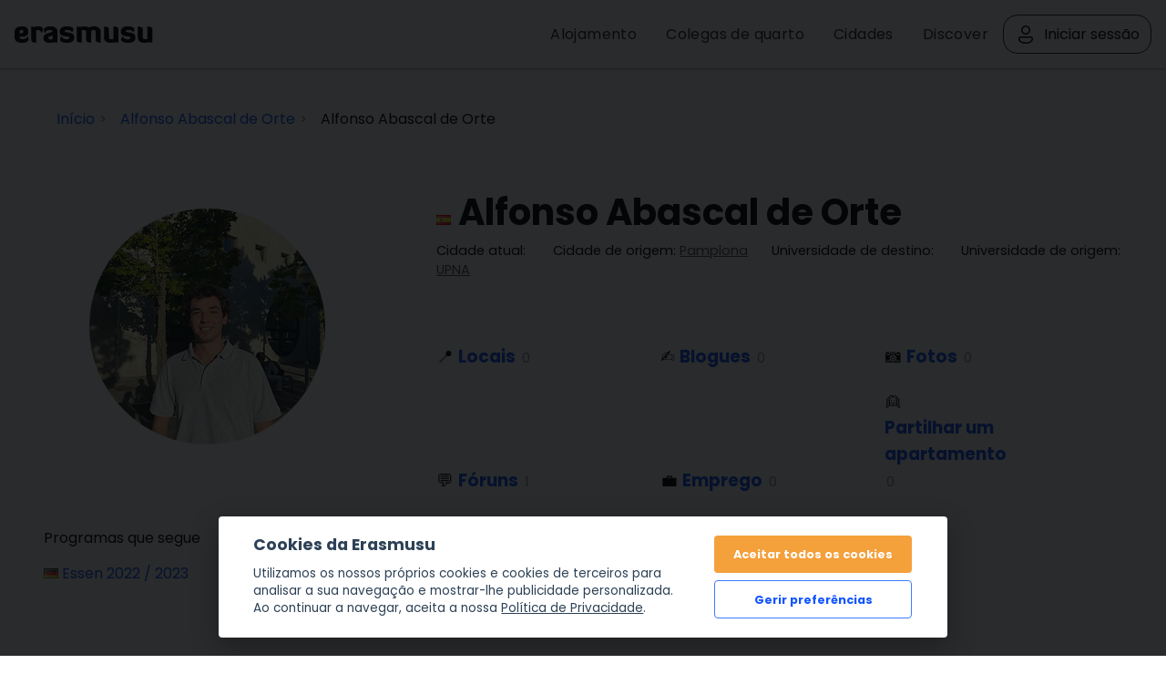

--- FILE ---
content_type: text/html; charset=UTF-8
request_url: https://erasmusu.com/pt/alfonso-abascal-de-orte-2189256
body_size: 8899
content:
<!DOCTYPE html PUBLIC "-//W3C//DTD XHTML 1.0 Strict//EN" "http://www.w3.org/TR/xhtml1/DTD/xhtml1-strict.dtd">
<html xmlns="http://www.w3.org/1999/xhtml" xml:lang="pt" lang="pt">
    <head>
        <link href="https://fonts.googleapis.com/css2?family=Poppins:wght@400;500;600;700&display=swap" rel="stylesheet">
        <script defer src="/js/cookieconsent/dist/cookieconsent.js" type="dcfffe920a6b4b881d55e254-text/javascript"></script>
        <script type="dcfffe920a6b4b881d55e254-text/javascript">
            (function(w,d,s,l,i){
                w[l]=w[l]||[];w[l].push({'gtm.start': new Date().getTime(),event:'gtm.js'});
                var f=d.getElementsByTagName(s)[0], j=d.createElement(s),dl=l!='dataLayer'?'&l='+l:'';j.async=true;j.src=
                    'https://www.googletagmanager.com/gtm.js?id='+i+dl;f.parentNode.insertBefore(j,f);
            })(window,document,'script','dataLayer','GTM-PQQH78P');
        </script>
        <script src="https://accounts.google.com/gsi/client" async defer type="dcfffe920a6b4b881d55e254-text/javascript"></script>
        <script type="dcfffe920a6b4b881d55e254-text/javascript">

            document.addEventListener('DOMContentLoaded', () => {
                // obtain cookieconsent plugin
                // eslint-disable-next-line no-undef
                const cc = initCookieConsent();
                const lang = 'pt';
                const isCookiePage = "legal" !== 'profile';
                // run plugin with config object
                cc.run({
                    autorun: true,
                    delay: 0,
                    current_lang: lang,
                    auto_language: false,
                    autoclear_cookies: true,
                    cookie_expiration: 365,
                    theme_css: '/js/cookieconsent/cookie.css',
                    force_consent: isCookiePage ,

                    /* New options from v2.4 (everything is optional) */
                    // remove_cookie_tables: false              // default: false (if set to true, cookie table's html will not be generated)

                    // cookie_domain: location.hostname,       	// default: current domain
                    // cookie_path: "/",                        // default: root
                    // cookie_same_site: "Lax",

                    /* Manage existing <scripts> tags (check readme.md) */
                    page_scripts: true, // default: false (by default don't manage existing script tags)

                    /* Basic gui options */
                    gui_options: {
                        consent_modal: {
                            layout: 'cloud', // box(default),cloud,bar
                            position: 'bottom center', // bottom(default),top + left,right,center:=> examples: 'bottom' or 'top right'
                            transition: 'slide', // zoom(default),slide
                        },
                        settings_modal: {
                            layout: 'box', // box(default),bar
                            // position: 'left',            // right(default),left (available only if bar layout selected)
                            transition: 'slide', // zoom(default),slide
                        },
                    },

                    /* End new options added in v2.4 */

                    onAccept(cookie) {
                        if (!cc.allowedCategory('analytics')) {
                            dataLayer.push({'event': 'cc_cookie_consent_analytics'});
                        }
                        if (!cc.allowedCategory('targeting')) {
                            dataLayer.push({'event': 'cc_cookie_consent_targeting'});
                        }

                        // Delete line below
                    },

                    onChange(cookie) {
                        console.log('onChange fired ...');
                    },

                    languages: {
                        'pt': {
                            consent_modal: {
                                title: getTitleStart(),
                                description: getDescriptionStart(),
                                primary_btn: {
                                    text: getAcceptAll(),
                                    role: 'accept_all', // 'accept_selected' or 'accept_all'
                                },
                                secondary_btn: {
                                    text: getManagePreferences(),
                                    role: 'settings', // 'settings' or 'accept_necessary'
                                },
                            },
                            settings_modal: {
                                title: '<div>Cookie preferences</div><div aria-hidden="true" style="font-size: .8em; font-weight: 200; color: #687278; margin-top: 5px;">Powered by <a tabindex="-1" aria-hidden="true" href="https://github.com/orestbida/cookieconsent/" style="text-decoration: underline;">cookie-consent</a></div>',
                                save_settings_btn: getSaveCurrentSelection(),
                                accept_all_btn: getAcceptAll(),
                                close_btn_label: getClose(),
                                cookie_table_headers: [
                                    { col1: "Nome" },
                                    { col2: "Dom\u00ednio" },
                                    { col3: "O que \u00e9 isto?" },
                                ],
                                blocks: [
                                    {
                                        title: getCookieUsage(),
                                        description: getDescription(),
                                    }, {
                                        title: getStrictCookiesTitle(),
                                        description: getScriptCookiesDescription(),
                                        toggle: {
                                            value: 'necessary',
                                            enabled: true,
                                            readonly: true, // cookie categories with readonly=true are all treated as "necessary cookies"
                                        },
                                    }, {
                                        title: getAnalyticsCookiesTitle(),
                                        description: getAnalyticsCookiesDescription(),
                                        toggle: {
                                            value: 'analytics',
                                            enabled: false,
                                            readonly: false,
                                        },
                                        cookie_table: [
                                            {
                                                col1: '_ga',
                                                col2: 'erasmusu.com',
                                                col3:  'These cookies are used to distinguish users.',
                                            },
                                            {
                                                col1: '_gat',
                                                col2: 'erasmusu.com',
                                                col3:  'These cookies are used to distinguish users.',
                                            },
                                            {
                                                col1: '_gid',
                                                col2: 'erasmusu.com',
                                                col3: 'These cookies are used to distinguish users.',
                                            },
                                            {
                                                col1: '_hjIncludedInSample',
                                                col2: 'Hotjar',
                                                col3: 'Hotjar Cookie. This session cookie is set to let Hotjar know whether a specific visit is included in the sample which is used to generate funnels.',
                                                path: '/demo', // needed for autoclear cookies
                                            },
                                        ],
                                    }, {
                                        title: getTargetingCookiesTitle(),
                                        description: getTargetingCookiesDescription(),
                                        toggle: {
                                            value: 'targeting',
                                            enabled: false,
                                            readonly: false,
                                            reload: 'on_disable', // New option in v2.4, check readme.md
                                        },
                                        cookie_table: [
                                            {
                                                col1: 'fr',
                                                col2: 'facebook.com',
                                                col3: 'Facebook uses this cookies to track users, who are not connected to Facebook, for advertising purposes.',
                                            },
                                            {
                                                col1: '__gads',
                                                col2: 'Google',
                                                col3: 'Targeting/Advertising',
                                            },
                                        ],
                                    },
                                ],
                            },
                        },
                    },
                });

                function getAcceptAll()
                {
                    return "Aceitar todos os cookies"                }
                function getManagePreferences()
                {
                    return "Gerir prefer\u00eancias"                }

                function getSaveCurrentSelection()
                {
                    return "Salvar a selec\u00e7\u00e3o actual"                }

                function getTitleStart()
                {
                    return "Cookies da Erasmusu"                }

                function getClose()
                {
                    return "Fechar"                }

                function getDescriptionStart()
                {
                    return "Utilizamos os nossos pr\u00f3prios cookies e cookies de terceiros para analisar a sua navega\u00e7\u00e3o e mostrar-lhe publicidade personalizada. Ao continuar a navegar, aceita a nossa <a href=\"https:\/\/erasmusu.com\/pt\/lei#section-13\">Pol\u00edtica de Privacidade<\/a>."                }

                function getDescription()
                {
                    return "Quando visita qualquer website, este pode armazenar ou recuperar informa\u00e7\u00f5es no seu browser, principalmente na forma de cookies. Estas informa\u00e7\u00f5es podem ser sobre si, as suas prefer\u00eancias ou o seu dispositivo e s\u00e3o utilizadas para que o site funcione como espera. N\u00e3o o identificam directamente, mas podem dar-lhe uma experi\u00eancia web mais personalizada. Porque respeitamos o seu direito \u00e0 privacidade, pode optar por n\u00e3o permitir alguns tipos de cookies. Clique nas diferentes categorias para saber mais e alterar as nossas configura\u00e7\u00f5es padr\u00e3o. No entanto, o bloqueio de alguns tipos de cookies pode mudar a sua experi\u00eancia no site e nos servi\u00e7os que podemos oferecer."                }

                function getCookieUsage()
                {
                    return "Uso de Cookies"                }

                function getStrictCookiesTitle()
                {
                    return "Cookies estritamente necess\u00e1rios"                }

                function getScriptCookiesDescription()
                {
                    return "Estes cookies s\u00e3o necess\u00e1rios para que o website funcione e n\u00e3o podem ser apagados nos nossos sistemas. S\u00e3o configurados em resposta a ac\u00e7\u00f5es feitas por si que correspondem a um pedido de servi\u00e7os, como definir as suas prefer\u00eancias de privacidade, iniciar sess\u00e3o ou preencher formul\u00e1rios. Pode configurar o seu navegador para bloquear ou alert\u00e1-lo sobre estes cookies, mas algumas partes do site n\u00e3o funcionar\u00e3o. Estes cookies n\u00e3o armazenam informa\u00e7\u00f5es pessoais identific\u00e1veis."                }

                function getAnalyticsCookiesTitle()
                {
                    return "Cookies anal\u00edticos e de funcionalidade"                }

                function getAnalyticsCookiesDescription()
                {
                    return "Estes cookies permitem-nos contar visitas e fontes de tr\u00e1fego para que possamos medir e melhorar o desempenho do nosso site. Ajudam-nos a saber que p\u00e1ginas s\u00e3o as mais e menos populares e a ver como os usu\u00e1rios se movem no site. Todas as informa\u00e7\u00f5es que estes cookies recolhem s\u00e3o agregadas e, portanto, an\u00f3nimas. Se n\u00e3o permitir estes cookies, n\u00e3o saberemos quando visitou o nosso site, e n\u00e3o poderemos monitorizar o seu desempenho."                }

                function getTargetingCookiesTitle()
                {

                    return "Cookies de publicidade"                }

                function getTargetingCookiesDescription()
                {
                    return "Estes cookies podem ser configurados atrav\u00e9s do nosso site pelos nossos parceiros publicit\u00e1rios. Podem ser utilizados por essas empresas para construir um perfil dos seus interesses e mostrar-lhe an\u00fancios relevantes noutros sites. N\u00e3o armazenam directamente informa\u00e7\u00f5es pessoais, mas baseiam-se apenas na identifica\u00e7\u00e3o do seu navegador e dispositivo de Internet. Se n\u00e3o permitir estes cookies, experimentar\u00e1 publicidade menos direccionada."                }

            });
        </script>
                <script type="text/plain" data-cookiecategory="analytics">
            var dataLayer = dataLayer || [];
            var connectif_client = {
                'primary_key': '',
                'user_id': '',
                '_name': '',
                '_surname':'',
                '_newsletter_subscription_status':'',
                'activated': '',
                'validated': '',
                'city_id': '',
                'city_name': '',
                'last_visited_city_id': '',
                'last_visited_city_name': '',
                'isProvider': '',
                'numAccommodationsPublished': '',
                'blocked': '',
                'lang_id':'',
                'user_token':'',
                'city_date':'',
                'user_id_for_mail': '',
                'cn_unread_messages': '',
                'premium': '',
                'gender': '',
            };
            dataLayer.push(connectif_client);

                        
            let cityId = null;
            let pageType = 'profile_index';

            dataLayer.push({
                'pageType': 'profile_index',
                'pageLanguage' : 'pt',
                ...(cityId && {
                    cityId
                  }
                )
            });

        </script>
                <meta http-equiv="Content-Type" content="text/html; charset=UTF-8" />
<meta name="google-signin-scope" content="profile email" />
<meta name="google-signin-client_id" content="411350777655-h61jso1g3kt2b58380cug9tah6ln8tke.apps.googleusercontent.com" />
<meta name="description" content="Alfonso Abascal de Orte está na Erasmusu.com, a comunidade para estudantes Erasmus e de outros programas de intercâmbio." />
<meta name="robots" content="noindex,nofollow" />        <title>Alfonso Abascal de Orte | Erasmusu.com</title>        <link href="https://d1bvpoagx8hqbg.cloudfront.net/css/erasmusu.all-v7.7.42.css" media="screen" rel="stylesheet" type="text/css" />
<!--[if IE 7]><link href="https://d1bvpoagx8hqbg.cloudfront.net/css/ie7-v7.7.42.css" media="all" rel="stylesheet" type="text/css" /><![endif]-->
<!--[if IE 8]><link href="https://d1bvpoagx8hqbg.cloudfront.net/css/ie8-v7.7.42.css" media="all" rel="stylesheet" type="text/css" /><![endif]-->
<link href="https://d1bvpoagx8hqbg.cloudfront.net/css/favicon.png" rel="shortcut icon" type="image/x-icon" />                <meta name="viewport" content="width=device-width, initial-scale=1">
                                            <script async id="__cn_generic_script__2d25d81e-34b4-40de-bb14-6dba8d2820df" type="dcfffe920a6b4b881d55e254-text/javascript">!function(e){function t(){if(!e.querySelector("#__cn_client_script_2d25d81e-34b4-40de-bb14-6dba8d2820df")){var t=e.createElement("script");t.setAttribute("src","https://cdn.connectif.cloud/eu2/client-script/2d25d81e-34b4-40de-bb14-6dba8d2820df"),e.body.appendChild(t)}}"complete"===e.readyState||"interactive"===e.readyState?t():e.addEventListener("DOMContentLoaded",t)}(document);</script>
                <link rel="preconnect" href="https://fonts.googleapis.com">
        <link rel="preconnect" href="https://fonts.gstatic.com" crossorigin>

    </head>
    <body>
      <input id="language" type="hidden" value='"pt"'>
            <div id="g_id_onload"
             data-context="use"
             data-ux_mode="redirect"
             data-auto_select="true"
             data-itp_support="true"
             data-client_id="411350777655-h61jso1g3kt2b58380cug9tah6ln8tke.apps.googleusercontent.com"
             data-login_uri="https://erasmusu.com/pt/login/google-login"
             data-can_register="true"
             data-cancel_on_tap_outside="false"
             data-use_fedcm_for_prompt="true"
             data-uri_origin="http://erasmusu.com/pt/alfonso-abascal-de-orte-2189256"
             style="position: fixed; top: 40px; left: 825px;
            width: 0; height: 0; z-index: 1001;"
        >
        </div>
            <!-- Google Tag Manager (noscript) -->
        <noscript><iframe src="https://www.googletagmanager.com/ns.html?id=GTM-PQQH78P"
        height="0" width="0" style="display:none;visibility:hidden"></iframe></noscript>
        <!-- End Google Tag Manager (noscript) -->
        <div id="h-container">
            <div id="h-content">
                                
                <div id="fb-root"></div>
<!-- #header -->
    <div id="header">
        <div class="header-wrapper">
            <a class="logo" href="https://erasmusu.com/pt"
               title="">Erasmusu</a>
            <div class="navbar-menu">
                <ul class="menu">
                                        <li>
                        <a href="https://erasmusu.com/pt/moradia-de-estudantes">Alojamento</a>
                    </li>
                                        <li>
                      <a href="https://erasmusu.com/pt/companheiro-de-quarto">Colegas de quarto                      </a>
                    </li>
                    <li><a href="https://erasmusu.com/pt/destinos-erasmus">Cidades</a>
                    </li>                    
                                        <li>
                        <a href="https://discover.erasmusu.com/pt/inicio-pt/">
                            Discover
                        </a>
                    </li>  
                </ul>
                                        <ul class="header-buttons">
                            <li class="sep">
                                <a class="login-trigger" href="https://erasmusu.com/pt/login/do#login_popup" onclick="if (!window.__cfRLUnblockHandlers) return false; hideNavbarMenu()" data-cf-modified-dcfffe920a6b4b881d55e254-="">
                                    <img src="/assets/Icons/account.svg" width="24px" height="24px" />
                                    <span>Iniciar sessão</span>
                                </a>
                            </li>
                        </ul>

                                                </div>
            <button class="menu-icon" onclick="if (!window.__cfRLUnblockHandlers) return false; toggleNavbarMenu()" data-cf-modified-dcfffe920a6b4b881d55e254-="">
                <i class="navbar-icon"></i>
            </button>
        </div>
    </div>
    <!-- END #header -->

                
                <div id="wrapper" class="clearfix">

                    
<!-- infobar -->
<div id="infobar" class="box info relative">
    <div class="inbox">
        <ul class="breadcumb inline" itemscope="" itemtype="http://schema.org/BreadcrumbList"><li class="home" itemscope="" itemprop="itemListElement" itemtype="http://schema.org/ListItem">
                <a href="/" itemprop="item" >
                    <span itemprop="name">Início</span>
                    <meta itemprop="position" content="1"/>
                </a>
            </li><li  itemscope="" itemprop="itemListElement" itemtype="http://schema.org/ListItem">
                <a href="https://erasmusu.com/pt/alfonso-abascal-de-orte-2189256" itemprop="item"  rel="nofollow">
                    <span itemprop="name">Alfonso Abascal de Orte</span>
                    <meta itemprop="position" content="2"/>
                </a>
            </li><li itemscope="" itemprop="itemListElement" itemtype="http://schema.org/ListItem">
                <span itemprop="name">Alfonso Abascal de Orte</span>
                <meta itemprop="position" content="3"/>
            </li></ul>            </div>
</div>
<!-- END infobar -->

                    
                    
                    
                    
                                            <div id="aside" class="left-resp"><!-- #aside -->

<!-- Foto de perfil -->
<div class="box profile">
    <div class="inbox" id="profile_photo">
        <div class="profile_photo-image-wrapper">
            <img class=" js_retrying_not_found lazyload" data-src='https://d1bvpoagx8hqbg.cloudfront.net/259/08989c62302b66b4b0c5e79d7abcc81e.jpg' alt="Alfonso Abascal de Orte" width="259" height="100%"/>        </div>
                
            </div>
</div>

<!-- Programas que sigue -->
    <div class="box" id="programlist">
    <div class="inbox">
        <h4>Programas que segue</h4>
        <ul class="listNormal effect">
                            <li>
                    <img src="https://d1bvpoagx8hqbg.cloudfront.net/css/i/base/blank.gif" class="lazyload flag flag-de" width="16px" height="11px" alt="flag-de" />                    <a href="https://erasmusu.com/pt/erasmus-essen"> Essen 2022 / 2023</a>
                                    </li>
                    </ul>
            </div>
</div>

    <!-- Ciudades que sigue -->
    <div class="box" id="citylist">
<div class="inbox">
    <h4>Cidades que segue</h4>
    <dl class="listNormal effect">
                    <dt>
            <img src="https://d1bvpoagx8hqbg.cloudfront.net/css/i/base/blank.gif" class="lazyload flag flag-de" width="16px" height="11px" alt="flag-de" />            <a href="https://erasmusu.com/pt/erasmus-alemanha">Alemanha</a>
            </dt>
                            <dd>
                    &mdash; <a href="https://erasmusu.com/pt/erasmus-essen">Essen</a>
                                    </dd>
                    </dl>
    </div>
</div>

<!-- END #aside -->
</div>                    
                    <div id="content" class="right-resp ">
                        



<!-- #content -->
    <!-- bio -->
    <div class="box layout-profile">
        <div class="bio inbox">
            <h1>
                <img src="https://d1bvpoagx8hqbg.cloudfront.net/css/i/base/blank.gif" class="lazyload flag flag-es" width="16px" height="11px" alt="flag-es" />                Alfonso Abascal de Orte                            </h1>
                        <dl class="inline">
                <dt>Cidade atual:</dt>
                                    <dd><a class="underline" href="https://erasmusu.com/pt"></a></dd>
                                <dt>Cidade de origem:</dt>
                                    <dd><a class="underline"
                           href="https://erasmusu.com/pt/erasmus-pamplona">Pamplona</a>
                    </dd>
                                <dt>Universidade de destino:</dt>
                                    <dd><a class="underline" href="https://erasmusu.com/pt"> </a></dd>
                                <dt>Universidade de origem:</dt>
                                    <dd><a class="underline" href="https://erasmusu.com/pt/erasmus-upna-universidad-publica-de-navarra">UPNA</a></dd>
                            </dl>

            

            <ul class="submenu profile">
                                <li>
                    📍                    <a class='homeListItems '
                       href="https://erasmusu.com/pt/alfonso-abascal-de-orte-2189256/locais-erasmus" rel="nofollow"
                    >
                        Locais                    </a>
                    <span>0</span>
                </li>
                                                                <li>
                    ✍️                    <a
                            class="homeListItems"
                            href="https://erasmusu.com/pt/alfonso-abascal-de-orte-2189256/blogue-erasmus"
                            rel="nofollow"
                    >
                        Blogues                    </a>
                    <span>0</span></li>
                                <li>
                    📷                     <a
                            class="homeListItems"
                            href="https://erasmusu.com/pt/alfonso-abascal-de-orte-2189256/fotos-erasmus"
                            rel="nofollow"
                    >
                        Fotos                    </a>
                    <span>0</span></li>
                                <li>
                    💬                    <a
                            class="homeListItems"
                            href="https://erasmusu.com/pt/alfonso-abascal-de-orte-2189256/forum-erasmus"
                            rel="nofollow"
                    >
                        Fóruns                    </a>
                    <span>1</span></li>
                                <li>
                    💼                     <a
                            class="homeListItems"
                            href="https://erasmusu.com/pt/alfonso-abascal-de-orte-2189256/emprego-estudantes"
                            rel="nofollow"
                    >
                        Emprego                    </a>
                    <span>0</span></li>
                                <li>
                    👱                      <a
                            class="homeListItems"
                            href="https://erasmusu.com/pt/alfonso-abascal-de-orte-2189256/companheiro-de-quarto"
                            rel="nofollow"
                    >
                        Partilhar um apartamento</a>
                    <span>0</span>
                </li>
                                <li>
                    👩‍🏫                    <a
                            class="homeListItems"
                            href="https://erasmusu.com/pt/alfonso-abascal-de-orte-2189256/aulas-particulares/online"
                            rel="nofollow"
                    >
                        Aulas particulares</a>
                    <span>0</span>
                </li>
            </ul>
        </div>
    </div>
<!-- .feed -->
<div class="feed box ">
    <div class="inbox">
        <div class="feed-header">
                                        <h2>Atividade de Alfonso</h2>
                                                    
            <!-- Filtro de popular / reciente -->

        </div>

        <!-- Feed-->
        <ul class="list effect">
                                <li class="item clearfix">
        <div class="left">
            <div class="avatar">
                            <a href="https://erasmusu.com/pt/erasmus-essen/forum-erasmus/erasmusessen20222023espanol-186904#m16">
                    <img class="lazyload js_retrying_not_found image-item" data-src='https://d1bvpoagx8hqbg.cloudfront.net/75_75/08989c62302b66b4b0c5e79d7abcc81e.jpg' width="75" height="75" data-expand="50"/>                </a>
                          </div>
            <span class="label forum">Fórum</span>
        </div>
        <div class="tcell">
                            <h3><a href="https://erasmusu.com/pt/erasmus-essen/forum-erasmus/erasmusessen20222023espanol-186904#m16">Erasmus Essen 2022 / 2023 (Español)</a></h3>
                <p>Buenos días! En marzo empezaré mi erasmus en Krefeld. Sin embargo, haré prácticas en una empresa de Essen, por lo que ahí es donde pasaré más tiempo. Os escribo para preguntar si tenéis un grupo de whatsap al que unirme para preguntaros varias dudas. Gracias!</p>
                    </div>
        <div class="info">

            
                         
                        por <a href="https://erasmusu.com/pt/alfonso-abascal-de-orte-2189256" rel="nofollow">Alfonso</a> en <a href="https://erasmusu.com/pt/erasmus-essen/forum-erasmus">Fórum Erasmus Essen</a>            
        </div>
    </li>
            </ul>

            </div>
</div>

<!-- END #content -->
                    </div>

                    
                    
                </div>

                <!-- #footer -->
            <div class="none">
            
<div id="login_popup">
    <button name="facebook_login" type="submit" class="fb_connect centered er-button fb">
      <img src="/assets/i/facebook.svg" alt="Facebook Login" height="24px" width="24px"/>
      Iniciar sessão via Facebook    </button>   

    <div class="g_id_signin_wrapper">
      <div class="g_id_signin"
        data-type="standard"
        data-shape="rectangular"
        data-theme="filled_blue"
        data-text="continue_with"
        data-size="large"
        data-logo_alignment="left"
        data-width="355"
        data-ux_mode="popup">
      </div>
    </div>
    

    <!-- title -->
    <div class="loginTitle">
        <div class="loading none">
          <br />
          <img src="https://d1bvpoagx8hqbg.cloudfront.net/css/i/loading.gif" alt="" />
        </div>
    </div>
    <!-- END title -->
   <!-- 2boxes -->
    <div class="clearfix">
      <!-- box left -->
      <div class="box left-resp">
        <div class="inbox">
          <p id="login_error" class="system error none login_error">
                    </p>
          <form id="login_form" class="alter login_form noMarginBottom" method="post" action="https://erasmusu.com/pt/login">
            
<input type="hidden" name="login_url" value="" id="login_url" />                <div class="field"><label for="login_email" class="required">E-mail</label>

<input type="text" name="login_email" id="login_email" value="" tabindex="1" autofocus="autofocus" /></div>                <label for="login_password">Palavra-passe <small><a href="https://erasmusu.com/pt/remember/index">recuperar palavra-passe</a></small></label>
                <div class="field">
<input type="password" name="login_password" id="login_password" value="" tabindex="2" /></div>                <button name="login_submit" id="login_submit" type="submit" class="er-button er-button-secondary follow action"><span >Iniciar sessão</span></button>          </form>
        </div>
      </div>
      <!-- END box left -->

    </div>
    <!-- END 2boxes -->
    <!-- register -->
    <div class="box registerMessage">
      <div class="inbox">
        <p class="noMarginBottom">Você ainda não tem uma conta? <strong><a href="https://erasmusu.com/pt/register"class="" >Regista-te</a></strong>.        </p>
      </div>
    </div>
    <!-- END register -->
  </div>

        </div>
    <div id="footer">
    <div class="container">
        <div>
        <h5>Destinos Erasmus</h5>
            <ul>
            <li><a href="https://erasmusu.com/pt/destinos-erasmus">Destinos Erasmus</a></li>
            <li><a href="https://erasmusu.com/pt/universidades-erasmus">Universidades Erasmus</a></li>
            <li><a href="https://erasmusu.com/pt/classificação-cidades-erasmus">Ranking Cidades Erasmus</a></li>
            <li><a href="https://erasmusu.com/pt/classificacao-universidades-erasmus">Ranking Universidades Erasmus</a></li>
            <li><a rel="nofollow" href="https://erasmusu.com/pt/estudantes-erasmus">Estudantes Erasmus</a></li>
            </ul>
        </div>
        <div>
            <h5>Conteúdo Erasmus</h5>
            <ul>
                <li><a href="https://erasmusu.com/pt/forum-erasmus">Fórum Erasmus</a></li>
                <li><a href="https://erasmusu.com/pt/blogue-erasmus">Blogue Erasmus</a></li>
                <li><a href="https://erasmusu.com/pt/experiencias-erasmus">Experiências Erasmus</a></li>
                <li><a href="https://erasmusu.com/pt/locais-erasmus">Locais Erasmus</a></li>
                <li><a href="https://erasmusu.com/pt/moradia-de-estudantes">Aluguer estudantes Erasmus</a></li>
                <li><a href="https://erasmusu.com/pt/emprego-estudantes">Empregos para estudantes</a></li>
                <li><a href="https://erasmusu.com/pt/companheiro-de-quarto">Partilhar um apartamento</a></li>
                <li><a href="https://erasmusu.com/pt/fotos-erasmus">Fotos Erasmus</a></li>
            </ul>
        </div>
        <div>
            <h5>Sobre Erasmusu</h5>
                        <ul>
                <li><a href="https://erasmusu.notion.site/Select-Your-Language-e280fe41495c4389905135436ccda3ac" target="_blank">Centro de ajuda da Erasmusu</a></li>
                <li><a href="https://erasmusu.com/pt/team">A equipa</a></li>
                <li><a href="https://facebook.com/erasmusu" target="_blank">Facebook</a></li>
                <li>
                    <a href="https://www.instagram.com/erasmusu/" target="_blank">Instagram</a>
                    <span class="instagram_new">Novo!</span>
                </li>
                <li><a href="https://erasmusu.com/en/erasmus-blog/erasmusu-blog">Blogue de Erasmusu</a></li>
                <li><a href="https://erasmusu.com/pt/lei">Condições de uso</a></li>
                <li><a href="https://erasmusu.com/pt/lei#section-13">Política de Privacidade e Cookie</a></li>
            </ul>
        </div>
        <div>
            <h5>Idiomas disponíveis</h5>
            <ul>
                                                            <li>
                            <a href="
                                https://erasmusu.com/es">
                                Español                            </a>
                        </li>
                                            <li>
                            <a href="
                                https://erasmusu.com">
                                English                            </a>
                        </li>
                                            <li>
                            <a href="
                                https://erasmusu.com/fr">
                                Français                            </a>
                        </li>
                                            <li>
                            <a href="
                                https://erasmusu.com/it">
                                Italiano                            </a>
                        </li>
                                            <li>
                            <a href="
                                https://erasmusu.com/pt">
                                Português                            </a>
                        </li>
                                            <li>
                            <a href="
                                https://erasmusu.com/pl">
                                Polski                            </a>
                        </li>
                                            <li>
                            <a href="
                                https://erasmusu.com/tr">
                                Türkçe                            </a>
                        </li>
                                            <li>
                            <a href="
                                https://erasmusu.com/de">
                                Deutsch                            </a>
                        </li>
                                            <li>
                            <a href="
                                https://erasmusu.com/nl">
                                Nederlands                            </a>
                        </li>
                                                </ul>
        </div>
    </div>
    <div class="payment-methods">
        <img src="https://d1bvpoagx8hqbg.cloudfront.net/assets/i/payment-methods.png" border="0" alt="">
        <p class="trademark">ERASMUS® é uma marca registrada que pertence à União Europeia e representada pela Comissão Europeia.  <br /> Este website é apenas uma Rede Social ou uma Comunidade Online para estudantes internacionais e não está relacionada de alguma forma à marca ERASMUS®. <br />Este website não está relacionado com a União Europeia nem com a Comissão Europeia.</p>
    </div>
</div>
<!-- END #footer -->

                
                <script type="dcfffe920a6b4b881d55e254-text/javascript" src="https://ajax.googleapis.com/ajax/libs/jquery/1.7/jquery.min.js"></script>
<script type="dcfffe920a6b4b881d55e254-text/javascript" src="https://erasmusu.com/pt/js/configuration/v7.7.42"></script>
<script type="dcfffe920a6b4b881d55e254-text/javascript" src="https://d1bvpoagx8hqbg.cloudfront.net/js/default.bundle.js?v7.7.42"></script>
<script type="dcfffe920a6b4b881d55e254-text/javascript" src="https://erasmusu.com/pt/js/language/v7.7.42"></script>
<script type="dcfffe920a6b4b881d55e254-text/javascript" src="https://erasmusu.com/js/tiny_mce/tiny_mce.js?v=v7.7.42"></script>
<script type="dcfffe920a6b4b881d55e254-text/javascript" src="https://connect.facebook.com/en_US/sdk.js"></script>
<script type="dcfffe920a6b4b881d55e254-text/javascript" defer="defer" src="https://accounts.google.com/gsi/client"></script>
<script type="dcfffe920a6b4b881d55e254-text/javascript">
    //<![CDATA[
    $(function(){ window.listenLogin = function() {erasmusu.Popup.Login.init("248470961856231")};listenLogin();$(function(){erasmusu.Banner.countPrint();});erasmusu.Autocomplete.init();currentHostName = "erasmusu.com";urlBaseAssets = 'https://d1bvpoagx8hqbg.cloudfront.net';erasmusu.Profile.init("Alfonso","8075da76f11b052bf517584bc1e2143b","94233bd4589331604ecda647cf781598");erasmusu.Forms.init() })    //]]>
</script>
<script type="dcfffe920a6b4b881d55e254-text/javascript" src="/js/profile_view.bundle.js?v7.7.42"></script>
            </div>

                            
                <div id="sending_modal" class="screenshot-modal homeAgencies narrawTip">
	<h3>Espera um momento, por favor</h3>
	<p>
		A dar à manivela!		<img class="molinillo_photo" src="https://d1bvpoagx8hqbg.cloudfront.net/css/admin/ajax-loader.gif" width="16px" height="16px" />
	</p>
</div>
                                                    <script type="dcfffe920a6b4b881d55e254-text/javascript">
                        const modalLoginHandler = new erasmusu.ModalHandler('login')
                    </script>
                                
                    </div>
        <div id='layout_cn_client'></div>
    <div
            class="cn_banner_placeholder"
            style="display: none"
            id="pushSuscription"
    >
    </div>

    <script src="/cdn-cgi/scripts/7d0fa10a/cloudflare-static/rocket-loader.min.js" data-cf-settings="dcfffe920a6b4b881d55e254-|49" defer></script></body>
</html>


--- FILE ---
content_type: text/javascript;charset=UTF-8
request_url: https://erasmusu.com/pt/js/language/v7.7.42
body_size: 13694
content:
erasmusu.Lang = {
langsData: [{"id":2,"code":"es","interface":1,"es_label":"espa\u00f1ol","en_label":"spanish","native_label":"Espa\u00f1ol"},{"id":1,"code":"en","interface":1,"es_label":"ingl\u00e9s","en_label":"english","native_label":"English"},{"id":6,"code":"fr","interface":1,"es_label":"franc\u00e9s","en_label":"french","native_label":"Fran\u00e7ais"},{"id":8,"code":"it","interface":1,"es_label":"italiano","en_label":"italian","native_label":"Italiano"},{"id":9,"code":"pt","interface":1,"es_label":"portugu\u00e9s","en_label":"portuguese","native_label":"Portugu\u00eas"},{"id":13,"code":"pl","interface":1,"es_label":"polaco","en_label":"polish","native_label":"Polski"},{"id":17,"code":"tr","interface":1,"es_label":"turco","en_label":"turkish","native_label":"T\u00fcrk\u00e7e"},{"id":7,"code":"de","interface":1,"es_label":"alem\u00e1n","en_label":"german","native_label":"Deutsch"},{"id":12,"code":"nl","interface":1,"es_label":"holand\u00e9s","en_label":"dutch","native_label":"Nederlands"},{"id":22,"code":"el","interface":0,"es_label":"Griego","en_label":"greek","native_label":"\u03b5\u03bb\u03bb\u03b7\u03bd\u03b9\u03ba\u03ac"},{"id":30,"code":"xx","interface":0,"es_label":"todos"},{"id":32,"code":"!e","interface":0,"es_label":"todos menos espa\u00f1ol"}],
getLangCodeById: function(langId) {
for (var i = this.langsData.length - 1; i >= 0; i--) {
if (this.langsData[i].id == langId) {
return this.langsData[i].code;
}
};
},
getAllInterfaceCodes: function() {
var codes = [];
for (var i = this.langsData.length - 1; i >= 0; i--) {
if (this.langsData[i].interface) {
codes[i] = this.langsData[i].code;
}
};
return codes;
},
ID: 9,
CODE: "pt",
BASE_URL: "https:\/\/erasmusu.com\/pt\/",
FLATS_URL: "https:\/\/erasmusu.com\/pt\/moradia-de-estudantes",
SENDING: "A enviar...",
LIKE: "\u2665 Gosto",
UNLIKE: "N\u00e3o gosto",
LEFT_TO_FINISH: "para acabar",
CITIES: "Cidades",
UNIVERSITIES: "Universidades",
COUNTRIES: "Pa\u00edses",
SEARCH_MISMATCH: "Sem resultados. Importante! Escreva APENAS o destino. Exemplo: \"Paris\". N\u00e3o tente \"Arrendar apartamento Paris\".",
STEP_THANKS: "Obrigado! :)",
UNFOLLOW_USER: "<strong>&#9747;<\/strong> Deixar de seguir",
FOLLOW_TO: "Seguir",
ERROR_LOGIN_EMPTY: "Insere as tuas credenciais para entrar.",
ERROR_LOGIN: "Os dados de acesso n\u00e3o est\u00e3o corretos.",
ERROR_LOGIN_DISABLED: "A tua conta est\u00e1 desativada. Se quiseres reativar a tua conta, <a href=\"\"class=\"reactivate_account\" >clica aqui<\/a> e receber\u00e1s um email com instru\u00e7\u00f5es.",
FOLLOW: "Seguir",
PHOTOS_ERROR_TITLE: "Por favor escreve os t\u00edtulos das fotos.",
PHOTOS_ERROR_LOCATION: "Tens que selecionar a cidade ou universidade da qual s\u00e3o as fotos",
ERROR_FLASH: "N\u00e3o tem instalado o complemento de Adobe Flash. <a href=\"http:\/\/get.adobe.com\/flashplayer\/\">Clique aqui<\/a> para o descarregar.",
TITLE_INPUT: "Escreve um t\u00edtulo...",
DESCRIPTION_INPUT: "Descri\u00e7\u00e3o",
SCAM_PROTECTION: "Detetamos detalhes de contacto na tua \u00e1rea de descri\u00e7\u00e3o ou na \u00e1rea de Titulo. Pela tua seguran\u00e7a, e para evitar poss\u00edveis fraudes, n\u00e3o \u00e9 autorizada a publica\u00e7\u00e3o de dados pessoais fora das \u00e1reas reservadas para tal. Tem em conta que, uma vez publicados, n\u00f3s revemos todos os an\u00fancios um a um, eliminando quaisquer detalhes de contacto que encontremos na descri\u00e7\u00e3o ou no titulo. Por favor edita o texto e tente de novo.",
LOGIN_SUCCESS: "Entrando na tua conta...",
FORM_SHOW_DETAILS: "Queres adicionar mais detalhes? Clica aqui para mostrar mais campos opcionais",
FORM_HIDE_DETAILS: "Esconder detalhes",
REMOVE_ITEM_CONFIRM: "Tens a certeza que queres eliminar este conte\u00fado?",
BOOKING_ERROR_DATES: "A data de sa\u00edda n\u00e3o pode ser antes da data de entrada!",
DELETE_PHOTO: "Eliminar foto",
CONFIRM_DELETE_PHOTO: "Tens a certeza que queres eliminar esta foto?",
INSERT_PHOTO: "Insere no texto",
PHOTO_AS_COVER: "Escolher como capa",
OPTIONS: "Op\u00e7\u00f5es",
SCAM_PROTECTION_MSG_AGENCY: "Detetamos detalhes de contacto na tua \u00e1rea de descri\u00e7\u00e3o ou na \u00e1rea de Titulo. Pela tua seguran\u00e7a, e para evitar poss\u00edveis fraudes, n\u00e3o \u00e9 autorizada a publica\u00e7\u00e3o de dados pessoais fora das \u00e1reas reservadas para tal. Tem em conta que, uma vez publicados, n\u00f3s revemos todos os an\u00fancios um a um, eliminando quaisquer detalhes de contacto que encontremos na descri\u00e7\u00e3o ou no titulo. Por favor edita o texto e tente de novo.",
SCAM_PROTECTION_MSG_USER: "Detetamos detalhes de contacto na tua \u00e1rea de descri\u00e7\u00e3o ou na \u00e1rea de Titulo. Pela tua seguran\u00e7a, e para evitar poss\u00edveis fraudes, n\u00e3o \u00e9 autorizada a publica\u00e7\u00e3o de dados pessoais fora das \u00e1reas reservadas para tal. Tem em conta que, uma vez publicados, n\u00f3s revemos todos os an\u00fancios um a um, eliminando quaisquer detalhes de contacto que encontremos na descri\u00e7\u00e3o ou no titulo. Por favor edita o texto e tente de novo.",
COUPON_NOT_VALID: "O cup\u00e3o n\u00e3o \u00e9 v\u00e1lido",
COUPON_FREE: "Gr\u00e1tis! N\u00e3o h\u00e1 taxa de servi\u00e7o",
COUPON_VALID: "Cup\u00e3o v\u00e1lido",
COUPON_APPLIED: "Cup\u00e3o aplicado: ",
COUPON_DISCOUNT: "% de desconto na taxa de servi\u00e7o!",
WAIT_A_MOMENT: "Espera um momento, por favor",
PUBLISHING: "A dar \u00e0 manivela!",
FLATS: "Apartamentos",
RECOMMENDATION_SENT: "Enviamos a tua recomenda\u00e7\u00e3o ao utilizador, obrigado!",
RECOMMENDATION_NOT_SENT: "Falha ao mandar a tua recomenda\u00e7\u00e3o ao usu\u00e1rio.",
RECOMMENDATION_NOT_SELECTED: "N\u00e3o selecionaste nenhum alojamento.",
CONFIRM: "Confirma",
REDIRECT_SECURE_SYSTEM_PAY: "Redirecionando para um sistema de pagamento seguro",
EXIT_WIHTOUT_SAVE: "As mudan\u00e7as n\u00e3o foram gravadas.",
YOUR_WRITTING_WILL_PUBLISHED: "O teu conte\u00fado est\u00e1 prestes a ser publicado em Erasmusu.com. Tens a certeza?",
EMAIL_SENT: "Email enviado",
REQUEST_SENT: "Pedido enviado",
ERROR_TRY_AGAIN: "Ocorreu um erro. Por favor tenta novamente",
ERROR_SAME_ADDRESS_ACCOMMODATION: "Foram encontrados diferentes tipos de alojamento com o mesmo endere\u00e7o. Se tiver v\u00e1rios alojamentos com o mesmo endere\u00e7o, utilize o campo \"Informa\u00e7\u00e3o adicional\" para os diferenciar, por exemplo, indicando o n\u00famero e a letra da porta. Se este problema persistir, por favor escreva para blanca@erasmusu.com",
UPDATED: "Atualizado!",
FB_CONNECT_ERROR: "N\u00e3o podes iniciar sess\u00e3o via Facebook porque Facebook.com n\u00e3o est\u00e1 acess\u00edvel a partir do teu endere\u00e7o IP. Por favor tenta iniciar sess\u00e3o sem Facebook.",
WAIT_UPLOADING_PHOTOS: "Espera um momento por favor, as fotos est\u00e3o a ser carregadas...",
WAIT_DELETING_PHOTOS: "Espera um momento por favor, as fotos est\u00e3o a ser eliminadas...",
USER_DAILY_CONTEST_POINTS_EXCEEDED: "This content exceeds the daily character limit. Write a shorter version or break it in different publications, please.",
UPLOAD_PHOTOS: "Carrega fotografias",
UPLOAD_PROFILE_PHOTO: "Carrega uma foto de perfil",
SAVED: "Guardado",
SAVING: "Guardando...",
YOU_ARE_PLANING_A_X_MONTHS: "Est\u00e1 a planear ficar %s meses.",
EXTRA: "EXtra",
YOUR_HOME_AND_YOUR_ROOMS: "Os teus alojamentos e os quartos destes",
CHECK_ADDRESS_OF_ACCOMMODATIONS: "Por favor, rev\u00ea os endere\u00e7os dos teus alojamentos",
PHOTO: "Foto",
PHOTOS: "Fotos",
TITLE: "T\u00edtulo",
PRICE: "Pre\u00e7o",
ADDRESS: "Endere\u00e7o",
REFERENCE: "Refer\u00eancia",
SAVE_ADDRESS: "Guarde endere\u00e7o",
ENTER_LOCATION: "Introduza um endere\u00e7o",
NOT_NOW: "Agora n\u00e3o",
OK_LETS_GO: "Ok, vamos!",
WAIT_A_SECOND: "Um momento, por favor...",
TRANSITION_MSG: "Antes de editares este alojamento, necessitamos por favor <strong> que revejas os endere\u00e7os dos teus an\u00fancios <\/strong>. S\u00f3 vai demorar uns minutos....",
CITY: "Cidade",
CITY_PLACEHOLDER: "Cidade",
ERROR: "Erro",
BUTTON_NEXT: "Avan\u00e7ar",
BUTTON_BACK: "Atr\u00e1s",
BUTTON_SAVE: "Guardar",
STEP1_TITLE: "Endere\u00e7o e contacto",
EXTRA_LABEL_STEP1: "Informa\u00e7\u00e3o extra e opcional (Ex: n\u00famero da porta e letra)",
ADDRESS: "Endere\u00e7o",
EXTRA_PLACEHOLDER: "Por exemplo: 1E",
INFO_WHOLE_PROPERTY_TRANSITION: "Se anuncias a tua casa por completo e n\u00e3o por quartos, simplesmente <strong> comprova que o endere\u00e7o \u00e9 correcto<\/strong>.",
INFO_SEVERAL_SAME_ADDRESS_TRANSITION: "Se tiver v\u00e1rios alojamentos no mesmo endere\u00e7o, os quartos podem ter sido agrupados incorrectamente num \u00fanico alojamento. Seleccione \"Novo endere\u00e7o\" no menu pendente e <strong>preencha o campo opcional \"Informa\u00e7\u00e3o adicional\" para o diferenciar<\/strong>, por exemplo, a indicar o n\u00famero da porta e a letra.",
EXTRA_SPAN: "Se tens v\u00e1rios alojamentos no mesmo endere\u00e7o, por exemplo andares no mesmo edif\u00edcio, utiliza este campo para diferenci\u00e1-los. Por exemplo, utiliza andar e letra.",
ADDRESS_SPAN: "A partir da listagem, selecciona o teu endere\u00e7o.",
PHONE_MSG: "O teu telefone s\u00f3 ser\u00e1 partilhado com os inquilinos que confirmes.",
LANGUAGE_UNDETECTED: "N\u00e3o se consegue reconhecer o idioma em que est\u00e1 a escrever. Por favor certifique-se que escreve corretamente o texto.",
LANGUAGE_UNALLOWED: "Por favor, utiliza a descri\u00e7\u00e3o numa das l\u00ednguas dispon\u00edveis: %s. Estamos a trabalhar, para que num futuro pr\u00f3ximo tenhamos novas l\u00ednguas dispon\u00edveis!",
PHONE_OPTION_DEFAULT: "Seleccione",
PHONE_LABEL: "Telefone",
NEW_ADDRESS: "Novo endere\u00e7o",
ACCOMMODATION: "Alojamento",
SELECT_ADDRESS: "Por favor preenche este campo",
SELECT_CITY: "Por favor selecciona uma cidade",
SELECT: "Seleccione",
ACCOMMODATION_TYPE: "Tipo de alojamento",
APARTMENT: "Apartamento",
STUDIO: "Est\u00fadio",
RESIDENCE: "Resid\u00eancia universit\u00e1ria",
ROOM: "Quarto",
ROOM_IN_APARTMENT: "Quarto num apartamento partilhado",
HOUSE: "Casa",
BY_ROOMS: "Por quartos",
WHOLE_PROPERTY: "Todo o alojamento",
HOW_YOU_RENT_ID: "Como \u00e9 que vais alugar?",
WHAT_TYPE_PROPERTY_IS_IT: "Que tipo de alojamento \u00e9?",
FLOOR: "Andar",
CITY_ERROR: "Por favor preenche este campo",
ADDRESS_ERROR: "Introduza o endere\u00e7o para colocar o seu alojamento no mapa",
ADDRESS_ALREADY_EXISTS: "Este endere\u00e7o j\u00e1 existe para outro alojamento. No caso de ter v\u00e1rios alojamentos com o mesmo endere\u00e7o, utilize o campo \"Informa\u00e7\u00e3o adicional\" para os diferenciar, por exemplo, indicando o n\u00famero e a letra da porta.",
PHONE_ERROR: "Por favor, introduza o seu telefone a fim de facilitar o contacto com os seus inquilinos confirmados.",
ACCOMMODATION_RULES: "Normas do alojamento",
IS_SMOKING_ALLOWED: "\u00c9 permitido fumar?",
PETS_ALLOWED: "S\u00e3o permitidos animais?",
ARE_VISITORS_ALLOWED: "S\u00e3o permitidas visitas que pernoitam?",
ARE_PARTIES_ALLOWED: "S\u00e3o permitidas festas?",
BOYS_GIRLS: "Rapazes ou raparigas?",
IS_BAIL_REQUESTED: "Pedes cau\u00e7\u00e3o?",
MINIMUM_STAY: "Qual a estadia m\u00ednima?",
RECOMENDATION_MINIMUN_STAY: "Recomendamos fixar a estadia m\u00ednima para 1 m\u00eas, de forma a poderes receber mais reservas. Na maioria das vezes, poder\u00e1s negociar uma estadia mais prolongada.",
SELECT_AN_OPTION: "Por favor selecciona uma op\u00e7\u00e3o",
HOW_MANY_ROOMS_ADVERTISE: "Dos %s  quartos que tem a tua casa, quantos \u00e9 que queres anunciar?",
TOTAL_ROOMS: "N\u00famero de quartos de dormir do alojamento (inclu\u00eddos os que n\u00e3o alugas)",
TITLE_STEP5: "T\u00edtulo, pre\u00e7o e disponibilidade",
ACCOMMODATION_TITLE_LABEL: "T\u00edtulo descritivo do alojamento",
ACCOMMODATION_TITLE_PLACEHOLDER: "Ex: Apartamento grande e luminoso para arrendar no centro de Paris",
ROOM_TITLE_PLACEHOLDER: "Ex: Quarto grande e luminoso no centro de Paris",
TIP_ACCOMMODATION_TITLE: "O t\u00edtulo deste alojamento ser\u00e1 publico em todos os feeds de alojamento. Para tal, dever\u00e1 ser o suficientemente atrativo, para poder chamar a aten\u00e7\u00e3o dos inquilinos.",
TIP_ROOM_TITLE: "Este quarto ser\u00e1 p\u00fablico em todos os feed de alojamento. Para tal, dever\u00e1 ser o suficientemente atrativo, para poder chamar a aten\u00e7\u00e3o dos inquilinos.",
ACCOMMODATION_TITLE_EMPTY_ERROR: "Especifica um t\u00edtulo para o an\u00fancio",
ACCOMMODATION_TITLE_SHORT_ERROR: "O comprimento m\u00ednimo do t\u00edtulo deve ser de 40 caracteres. Por favor, crie um t\u00edtulo interessante e descritivo. Por exemplo, \"Grande e bonito apartamento para arrendar no centro de Paris\"",
ROOM_TITLE_SHORT_ERROR: "O comprimento m\u00ednimo do t\u00edtulo deve ser de 40 caracteres. Por favor, crie um t\u00edtulo interessante e descritivo. Por exemplo, \"Grande e bonito quarto para arrendar no centro de Paris\".",
REFERENCE_LABEL: "Refer\u00eancia do alojamento (para lembr\u00e1-lo facilmente)",
REFERENCE_PLACEHOLDER: "(Opcional) Ex. \"Paris Montmarte\"",
MONTHLY_LABEL: "Pre\u00e7o mensal",
HIGHER_MONTHLY_LABEL: "Pre\u00e7o mensal mais alto para estadias curtas",
HIGHER_MONTHLY_PLACEHOLDER: "(Opcional)",
OPTIONAL_PLACEHOLDER: "(Opcional)",
AVAILABILITY_LABEL: "Verificar disponibilidade",
AVAILABLE: "Dispon\u00edvel",
BLOCKED_BY_YOU: "Bloqueado por si",
COMMON_ZONES: "Serventias",
PRICE_ERROR: "Por favor preenche este campo",
FOR_X_MONTHS: "Para %s meses ou menos",
JANUARY: "janeiro",
FEBRUARY: "fevereiro",
MARCH: "mar\u00e7o",
APRIL: "abril",
MAY: "maio",
JUNE: "Junho",
JULY: "Julho",
AUGUST: "agosto",
SEPTEMBER: "setembro",
OCTOBER: "outubro",
NOVEMBER: "novembro",
DECEMBER: "dezembro",
JAN: "jan",
FEB: "fev",
MAR: "mar",
APR: "abr",
MAY: "maio",
JUN: "jun",
JUL: "jul",
AUG: "ago",
SEP: "set",
OCT: "out",
NOV: "nov",
DEC: "dez",
ADDRESS_CONTACT: "Endere\u00e7o e contacto",
MIN_TEXT_CHARS: "Por favor, introduz um texto de pelo menos %s caracteres.",
OPTIONS: "Op\u00e7\u00f5es",
CHOOSE_AS_COVER: "Escolher como capa",
ROOM_TITLE: "Quarto %s de %s",
ROOM_TITLE_COMPACTED: "Quarto %s",
ROOM_TITLE_LABEL: "T\u00edtulo descritivo do alojamento",
REFERENCE_ROOM_LABEL: "Refer\u00eancia do quarto (para identific\u00e1-lo mais facilmente)",
REFERENCE_ROOM_PLACEHOLDER: "(Opcional) Ex: \"Quarto Azul\"",
SINGLE_BEDS_TITLE: "Quantas camas de solteiro tem este quarto?",
DOUBLE_BEDS_TITLE: "Quantas camas de casal tem este quarto?",
ROOM_EQUIPMENT_TITLE: "O que \u00e9 que este quarto disp\u00f5e?",
UPLOAD_PHOTOS_COMMON_ZONES: "Upload das fotos das serventias",
UPLOAD_PHOTOS_ROOM: "Fazer o upload das fotos do quarto",
UPLOAD_COMMON_ZONES_ADVERTISE: "<strong> Por favor, n\u00e3o fa\u00e7as o upload das fotos dos quartos nesta sec\u00e7\u00e3o. <\/strong> Somente das serventias: sala, casa-de-banho, cozinha, terra\u00e7o, do bairro, etc...",
UPLOAD_ROOM_ADVERTISE: "Por favor, faz o upload das fotos, <strong>unicamente deste quarto <\/strong>, n\u00e3o de outros quartos nem das serventias da casa.",
BATHS_ADVICE: "Por favor, n\u00e3o inclua as casas-de-banho privadas tipo su\u00edte.",
COMMON_TOILETS_AND_BATHROOMS: "Casas de banho partilhadas",
EXTERIOR: "Exterior",
KITCHEN: "Cozinha",
QUESTION_OWNER_LIVE_IN_FLAT: "O propriet\u00e1rio vive no alojamento?",
GENERAL_CHARACTERISTICS: "Caracter\u00edsticas gerais",
QUESTION_BILLS_INCLUDED: "As despesas est\u00e3o inclu\u00eddas no pre\u00e7o?",
QUESTION_PET_INHOUSE: "Existem aninmais no alojamento?",
QUESTION_AMENITIES_INHOUSE: "Que comodidades disp\u00f5e a tua propriedade?",
QUESTION_KITCHEN: "Tem cozinha?",
QUESTION_KITCHEN_CONTAINS: "O que \u00e9 que a cozinha disp\u00f5e?",
QUESTION_WHAT_IN_LIVING_ROOM: "O que \u00e9 que a sala disp\u00f5e?",
QUESTION_HAVE_EXTERIOR: "Tem zona exterior (terra\u00e7o, jardim, p\u00e1tio)?",
QUESTION_HOW_MANY_COMMON_BATHS: "Quantos WC comuns existem?",
DESCRIPTION_COMMON_ZONES: "Descri\u00e7\u00e3o das serventias e do bairro",
DESCRIPTION_ROOM: "Descri\u00e7\u00e3o do quarto",
QUESTION_HAVE_LIVING_ROOM: "Tem sala?",
OPTIONAL_DESCRIPTION: "Descri\u00e7\u00e3o opcional",
LIVING_ROOM: "Sala",
ROOM_AVAILABILITY: "Disponibilidade do quarto",
NO_PHOTOS_ROOM: "N\u00e3o fizeste o upload das fotos deste quarto!",
ADD_MORE_PHOTOS: "Acrescentar mais fotos",
ADD_PHOTOS: "Adicionar fotos",
LOADING: "Em carregamento",
ACCOMMODATION_WITHOUT_ADDRESS: "Falta o endere\u00e7o de alguns dos alojamentos",
QUESTION_PROBLEM_TO_PUBLISH: "Necessitas de ajuda?",
IF_YOU_CANT_PUBLISH: "Se tens algum problema ao editar o teu alojamento ou necessitas de ajuda",
CONTACT_US: "contacta connosco",
CHANGES_SAVED: "Modifica\u00e7\u00f5es guardadas.",
PLEASE_CHECK_ROOM_GROUPED: "Se tiver v\u00e1rios alojamentos no mesmo endere\u00e7o, os quartos podem ter sido agrupados incorrectamente num \u00fanico alojamento. Seleccione \"Novo endere\u00e7o\" no menu pendente e <strong>preencha o campo opcional \"Informa\u00e7\u00e3o adicional\" para o diferenciar<\/strong>, por exemplo, a indicar o n\u00famero da porta e a letra.",
NO_PHOTOS: "Ainda n\u00e3o carregou fotos das \u00e1reas comuns!",
ADD_ROOM: "Acrescentar um quarto",
NEW_ROOM: "Quarto novo",
ANNOUNCED_ROOMS: "Anuncias-te %s of %s quartos do teu alojamento.",
TIP_TOTAL_ROOMS: "Por exemplo, se desejar anunciar dois quartos mas a propriedade tem um total de cinco quartos, por favor escolha \"5\" da lista.",
TIP_ADVERTISE_ROOMS: "Recomendamos que indiques <strong> todos os quartos <\/strong>, ainda que estejam ocupados. Poder\u00e1s bloquear a disponibilidade e estes poder\u00e3o ser reservados quando voltem a estar livres.",
UPLOADED_PHOTOS: "<strong>%s fotos<\/strong> uploaded",
SAVE: "Guardar",
TIP_TITLE_ADDRESS: "Informa\u00e7\u00e3o privada",
TIP_BODY_ADDRESS: "O teu telefone s\u00f3 ser\u00e1 partilhado com os inquilinos que confirmes.",
TIP_TITLE_TYPE: "Recomenda\u00e7\u00e3o",
TIP_BODY_TYPE: "Alugar o teu alojamento por quartos, multiplica as tuas possibilidades de arrendamento e o teu lucro.",
TIP_TITLE_RULES: "Dica",
TIP_BODY_RULES: "Recomendamos fixar a estadia m\u00ednima para 1 m\u00eas, de forma a poderes receber mais reservas. Na maioria das vezes, poder\u00e1s negociar uma estadia mais prolongada.",
TIP_TITLE_COMMON_ZONES: "Serventias",
TIP_BODY_COMMON_ZONES: "Nesta sec\u00e7\u00e3o, por favor n\u00e3o fa\u00e7as o upload das fotos dos quartos! Somente fotos e descri\u00e7\u00f5es <\/strong> das serventias <\/strong>: sala, wc, cozinha, terra\u00e7o, bairro, etc.....",
TIP_TITLE_INFO: "Cria um t\u00edtulo chamativo",
TIP_BODY_INFO: "O teu telefone s\u00f3 ser\u00e1 partilhado com os inquilinos que confirmes.",
TIP_TITLE_ROOM: "Quarto %s",
TIP_BODY_ROOM: "Descreve o quarto  %s de forma detalhada e faz o upload das fotos, <strong> unicamente deste quarto <\/strong>. Quantas mais fotos e quanta mais qualidade tenham estas, mais rapidamente ter\u00e1s uma reserva!",
PRICE_MINOR_ZERO: "Introduz o custo mensal",
TIP_HIGHER_MONTHLY_PRICE: "Opcional. Se o inquilino reservar para poucos meses, podes escolher um pre\u00e7o mensal mais alto. Nos restantes casos, aplicar-se-\u00e0 o pre\u00e7o normal.",
YES: "Sim",
NO: "N\u00e3o",
PARTIALLY: "Parcialmente",
CANCEL: "Cancelar",
PHOTO_WARNING: "Aten\u00e7\u00e3o! N\u00e3o adicionaste nenhuma imagem",
PHOTO_ADVICE: "An\u00fancios sem fotografias nunca t\u00eam sucesso. Porque n\u00e3o carregar algumas?",
I_DONT_CARE: "N\u00e3o me interessa",
OK_LOAD_PHOTO: "Ok! Carrega as fotos e segue",
ALREADY_TRANSLATED: "Este texto j\u00e1 foi traduzido",
ALREADY_ASSIGNED_TRANSLATOR: "A tradu\u00e7\u00e3o j\u00e1 est\u00e1 atribu\u00edda a outro tradutor",
CONFIRM_ORIGINAL_UNSAVED_CHANGES: "Tem a certeza? Se prosseguir, todas as altera\u00e7\u00f5es aplicadas ao original ser\u00e3o perdidas.",
RESTORE_COMPLETE: "Restaura\u00e7\u00e3o conclu\u00edda",
ERROR_RESTORING: "Restaura\u00e7\u00e3o de erros",
MISSING_ITEM_BACKUP: "N\u00e3o h\u00e1 c\u00f3pia de seguran\u00e7a para este item",
TRANSLATION_FOUND: "O texto original foi encontrado sem ser guardado no browser. Quer restaur\u00e1-lo?",
STAY_TUNED: "Fique atento!",
NOTIFICATION_MESSAGE: "Deseja receber notifica\u00e7\u00f5es sobre conte\u00fados e promo\u00e7\u00f5es do seu interesse? Podemos notific\u00e1-lo sobre novas mensagens privadas, novos quartos para alugar an\u00fancios e estudantes \u00e0 procura de alojamento. Apenas coisas \u00fateis!",
YES_STAY_TUNED: "Claro que sim! Quero ficar atento",
PUSHNOTIFICATIONS_WELCOME_TITLE: "Obrigado por se inscrever!",
PUSHNOTIFICATIONS_WELCOME_MESSAGE: "Enviar-lhe-emos notifica\u00e7\u00f5es \u00fateis",
PUSHNOTIFICATIONS_PROMPT_MESSAGE_DEFAULT: "Devemos avis\u00e1-lo sobre pedidos de reserva, novas mensagens recebidas, etc...? Coisas \u00fateis!",
PUSHNOTIFICATIONS_PROMPT_MESSAGE_LANDLORDS: "Devemos avis\u00e1-lo sobre pedidos de reserva, novas mensagens recebidas, etc...? Coisas \u00fateis!",
PUSHNOTIFICATIONS_BUTTON_ALLOW: "Sim, avisem-me!",
PUSHNOTIFICATIONS_BUTTON_REJECT: "N\u00e3o, obrigado",
BEST_OFFER_BADGE_MESSAGE: "<strong>A melhor oferta!<\/strong> Excelente qualidade e rela\u00e7\u00e3o pre\u00e7o-qualidade perfeita. <span>%s<\/span>",
HIGH_DEMAND_BADGE_MESSAGE: "Em <strong>elevada procura!<\/strong> Este alojamento \u00e9 normalmente reservado durante estas datas.",
TOP_PICKS_BADGE_MESSAGE: "Uma das nossas <strong>melhores escolhas<\/strong> em %s!",
BEST_OFFER_BADGE_MESSAGE_LITE: "<strong>A melhor oferta!<\/strong> Excelente qualidade. <span>%s<\/span>",
HIGH_DEMAND_BADGE_MESSAGE_LITE: "Muito <strong>solicitado!<\/strong>",
HIGH_DEMAND_BADGE_MESSAGE_LITE_FILLED: "Muito solicitado",
TOP_PICKS_BADGE_MESSAGE_LITE: "Uma das nossas <strong>melhores escolhas<\/strong>",
MOVE_PHOTO: "Mover foto para...",
PHOTO_MOVED_TO: "Foto movida",
MOVE_PHOTO_ERROR: "Erro ao mover a fotografia",
SOURCE_TEXT_IMPROVED: "Texto original a ser melhorado (ortografia, gram\u00e1tica, directrizes de estilo)",
TRANSLATION_TEXT_IMPROVED: "Tradu\u00e7\u00e3o a ser melhorada (ortografia, gram\u00e1tica, directrizes de estilo)",
INCOMPLETE_TEXT: "Texto incompleto provavelmente devido a etiquetas de fechadura HTML incorrectas",
BOLD_FONT_MISSING: "Fonte em negrito em falta (&lt;strong&gt;)",
LIST_MISSING: "Listas em falta (&lt;ul&gt; \/ &lt;ol&gt; e &lt;li&gt;)",
TEXT_DIVIDED_IN_PARAGRAPHS: "O texto deve ser dividido em par\u00e1grafos (peda\u00e7os longos de texto)",
HEADINGS_TAGS_MISSING: "Etiquetas HTML para t\u00edtulos em falta (&lt;h2&gt; e &lt;h3&gt;)",
NO_COPYRIGHT_FREE_PICTURES: "Faltam imagens sem direitos autorais",
MISSING_PHOTO_SOURCES: "Liga\u00e7\u00f5es e\/ou fontes das fotos incorrectas ou em falta",
ADDITIONAL_COMMENTS: "Coment\u00e1rios ou detalhes adicionais:",
TRANSLATOR_WILL_RECEIVE_EMAIL: "Nota: o tradutor receber\u00e1 um e-mail apenas se algumas das caixas forem assinaladas ou se houver um coment\u00e1rio adicional.",
MOVE_IN: "Data de chegada",
MOVE_OUT: "Data de sa\u00edda",
MONTH: "m\u00eas",
MONTHS: "meses",
MINIMUM_STAY: "Estadia m\u00ednima",
BOOK_IT_NOW: "Envie agora o seu pedido de reserva",
SPOTAHOME_NOT_AVAILABLE: "Pedimos desculpa, este alojamento j\u00e1 se encontra reservado entre %s e %s",
NEW_ACCOMMODATION: "Novo alojamento",
EDITING_ACCOMMODATION: "Editar alojamento",
CLASSIFIED_ACCOMMODATION_TITLE_LABEL: "T\u00edtulo descritivo do alojamento",
CLASSIFIED_ACCOMMODATION_TITLE_PLACEHOLDER: "Grande e bonito apartamento com 3 quartos no centro de Paris",
CLASSIFIED_ACCOMMODATION_CATEGORY_LABEL: "Seleccione o tipo de alojamento",
BILLS_INCLUDED_LABEL: "Custo mensal adicional das contas (electricidade, \u00e1gua...) - Opcional",
MORE_DETAILS: "Queres adicionar mais detalhes? Clica aqui para mostrar mais campos opcionais",
WEBSITE_LABEL: "Website",
SQUARE_LABEL: "Metros quadrados",
FURNISHED_LABEL: "Mobilado",
INTERNET_LABEL: "Internet",
NO_BUT: "N\u00e3o, mas pode ser instalado",
CATEGORY_NOT_VALID: "Por favor, seleccione uma op\u00e7\u00e3o",
PUBLISH_ACCOMMODATION: "Publique alojamento \u2192",
ELAN_MESSAGE: "Como este alojamento est\u00e1 localizado numa cidade afectada pela Lei Elan, \u00e9 necess\u00e1rio contactar (<a href=\"mailto:bookings@erasmusu.com\">bookings@erasmusu.com<\/a>), assim vamos poder enviar-lhe a documenta\u00e7\u00e3o necess\u00e1ria, que dever\u00e1 ser-nos enviada uma vez preenchida e assinada. Entretanto, a estadia m\u00ednima do seu an\u00fancio de alojamento \u00e9 bloqueada e s\u00f3 poder\u00e1 receber reservas por um per\u00edodo m\u00ednimo de 12 meses.",
INVALID_PRICE_AMOUNT: "Pre\u00e7o inv\u00e1lido",
TEXT_MANDATORY: "Descreva o seu alojamento com mais detalhes: como \u00e9 mobilado, a \u00e1rea, as op\u00e7\u00f5es de transporte nas suas proximidades, etc.",
ERROR_SELECT_PERIOD: "Por favor seleccione as suas datas de entrada e sa\u00edda",
LANGUAGE_MIN_LENGTH_ERROR: "Certifique-se de que a sua descri\u00e7\u00e3o tem mais de <strong>300 caracteres<\/strong>. Verifique tamb\u00e9m cuidadosamente se n\u00e3o existem outras <strong>mensagens de erro<\/strong> em nenhum dos restantes campos e se <strong todos os campos foram preenchidos<\/strong>. Lembre-se de que <strong>n\u00e3o s\u00e3o permitidos e-mails ou n\u00fameros de telefone<\/strong> nos campos de t\u00edtulo ou de texto.",
RENT_INFO_BY_ROOM: ": cada quarto que adicionar ser\u00e1 publicado separadamente e reservado individualmente.",
RENTY_INFO_BY_WHOLE: ": todos os quartos s\u00e3o reservados em conjunto sob uma \u00fanica propriedade.",
AD_NO_PHOTOS: "O an\u00fancio n\u00e3o tem fotos",
NO_ROOMS_PHOTOS: "N\u00e3o h\u00e1 fotos do(s) quarto(s)",
"NO_COMMON_AREA_PHOTOS": "N\u00e3o h\u00e1 fotos das \u00e1reas comuns",
LOW_QUALITY_PHOTO: "As fotos s\u00e3o de baixa qualidade",
PHOTOS_COMMON_AREA_VS_ROOM: "H\u00e1 imagens das \u00e1reas comuns na sec\u00e7\u00e3o do quarto, ou viceversa",
PHOTOS_SEVERAL_ROOMS_IN_ONE: "H\u00e1 fotos de v\u00e1rios quartos diferentes num an\u00fancio de s\u00f3 um quarto",
WRONG_PRICE: "O pre\u00e7o parece errado",
UNKNOWN_DETAILS: "H\u00e1 demasiados detalhes marcados com \"?",
MISSPELLINGS: "H\u00e1 palavras mal escritas",
SHORT_TITLE: "O t\u00edtulo \u00e9 muito curto ou simples",
"WRONG_ADDRESS": "O endere\u00e7o parece errado",
FEMALE: "Feminino",
MALE: "Masculino",
SOMEONE: "Algu\u00e9m",
PURPOSE_PROFESSIONAL: "Trabalhador",
PURPOSE_STUDENT: "Estudante",
AGE_YEARS: "%s anos",
FROM_BOLD_LOCATION: "desde <strong>%s<\/strong>",
CHARS_SCORE: "%s caracteres (%s pontos)",
VIEWS_SCORE: "%s visualiza\u00e7\u00f5es (%s pontos)",
PHOTOS_SCORE: "%s fotos (%s pontos)",
LIKE_SCORE: "%s curtidas (%s pontos)",
IN_CONTEST: "Este conte\u00fado ganhou <strong>%s pontos<\/strong> no ",
WILL_JOIN_CONTEST: "Estamos actualmente a rever esta tradu\u00e7\u00e3o. Se cumprir os nossos crit\u00e9rios de qualidade para as tradu\u00e7\u00f5es Erasmusu, ser\u00e1 inscrita no ",
CONTEST_SPONSORS: "Este concurso \u00e9 poss\u00edvel gra\u00e7as a:",
<!-- Billing Data Form -->
TITLE_BILLING_DETAILS: "Edite detalhes da factura\u00e7\u00e3o",
TIP_INDIVIDUAL_LANDLORD: "Actualmente est\u00e1 na Erasmusu como propriet\u00e1rio individual. Se \u00e9 uma ag\u00eancia, por favor contacte bookings@erasmusu.com.",
FULL_NAME_FIELD_LABEL: "Nome",
POSTAL_ADDRESS_FIELD_OPTIONAL_LABEL: "Endere\u00e7o postal (Opcional)",
COUNTRY_FIELD_LABEL: "Pa\u00eds",
ID_TAX_FIELD_LABEL: "N\u00famero ID\/Taxa (Opcional)",
PAYMENT_FIELD_LABEL: "M\u00e9todo de pagamento",
PAYPAL_FIELD_LABEL: "Email Paypal",
ACCOUNT_HOLDER_FIELD_LABEL: "Titular da conta",
SAVE_BILLING_BUTTON: "Guarde detalhes da factura\u00e7\u00e3o",
COMPANY_NAME_FIELD_LABELD: "Nome da empresa",
POSTAL_ADDRESS_FIELD_LABEL: "Endere\u00e7o postal",
POSTAL_CODE_FIELD_LABEL: "C\u00f3digo Postal",
CIF_TAX_FIELD_LABEL: "N\u00famero CIF\/Taxa",
INPUT_IS_REQUIRED: "Dados necess\u00e1rios",
DATA_UPDATED: "Dados actualizados",
IBAN_VALIDATE_ERROR: "Por favor introduza um n\u00famero IBAN v\u00e1lido",
USER_HAS_INVOICES_ERROR: "J\u00e1 existem facturas anteriores com estes detalhes de factura\u00e7\u00e3o. Por favor contacte bookings@erasmusu.com se tiver de os alterar",
ERROR_HAS_OCCURRED: "Ocorreu um erro",
<!-- Formulario de creación de clases particulares -->
LESSON_TITLE_LABEL: "T\u00edtulo descritivo da sua aula particular",
LESSON_TITLE_PLACEHOLDER: "Professor certificado TEFL\/TESOL com 9 anos de experi\u00eancia",
LESSON_DESCRIPTION_LABEL: "Sobre o tutor e as suas aulas",
LESSON_DESCRIPTION_PLACEHOLDER: "Ol\u00e1! Hola! Bonjour! \u60a8\u597d! O meu nome \u00e9 Dana e sou dos EUA. Fiz do ensino a minha carreira porque adoro ajudar os meus alunos a sentir a alegria e a realiza\u00e7\u00e3o dos seus objectivos lingu\u00edsticos.",
LESSON_COUNTRY_LABEL: "Pa\u00eds de origem",
LESSON_ADD_LANGUAGE: "Adicione outra l\u00edngua",
LESSON_SUBJECT_LABEL: "Disciplina ensinada",
LESSON_SUBJECT_ERROR: "Seleccione um assunto v\u00e1lido",
LESSON_PRICE_LABEL: "Pre\u00e7o por hora",
MINIMUM_CHARS_ERROR: "O n\u00famero m\u00ednimo de caracteres \u00e9 de %s",
COUNTRY_OF_ORIGIN_ERROR: "Seleccione um pa\u00eds v\u00e1lido",
LANGUAGES_LEVEL_ERROR: "Seleccione uma l\u00edngua v\u00e1lida ou um n\u00edvel v\u00e1lido",
LANGUAGES_ERROR: "Seleccione uma l\u00edngua v\u00e1lida",
FIELD_REQUIRED: "O campo \u00e9 obrigat\u00f3rio",
POST_LESSON_ERROR: "Ocorreu um erro.",
SEND_POST_LESSON_FORM: "Crie aula",
SEND_PUT_LESSON_FORM: "Actualize aula",
LANGUAGE_SPOKEN_LABEL: "L\u00ednguas faladas",
LANGUAGE_LEVEL_LABEL: "N\u00edvel",
UPDATE_SPOKEN_LANGUAGES_SUBMIT: "Actualize",
LESSONS_PROFILE_PICTURE_TEXT: "Foto do perfil",
LESSON_PROFILE_TEXT_1_WITH: "Aqui pode mudar a sua foto de perfil",
LESSON_PROFILE_TEXT_1_WITHOUT: "Por favor, actualize a sua foto de perfil",
LESSON_PROFILE_TEXT_2: "A imagem do seu perfil aparecer\u00e1 na lista das suas aulas",
LESSON_PROFILE_TEXT_3: "Os tutores que parecem amig\u00e1veis e profissionais recebem o maior n\u00famero de estudantes.",
PICTURE_ERROR: "Deve actualizar a sua foto de perfil",
STUDENT_RENT_ACCOMODATIONS_LABEL: "Aluguer alojamento estudantes",
ACCOMODATIONS_LABEL: "Alojamento",
ROOMMATES_LABEL: "Colegas de quarto",
FLAT_MAP_FILTER_ROOMMATE_GENDER_LABEL: "Prefer\u00eancias quanto ao meu colega de quarto",
FLAT_MAP_FILTER_BOY_LABEL: "Rapaz",
FLAT_MAP_FILTER_GIRL_LABEL: "Rapariga",
FLAT_MAP_FILTER_NAN_GENDER_LABEL: "N\u00e3o especificado",
FLAT_MAP_FILTER_VERIFIED_LABEL: "Verificado",
FLAT_MAP_FILTER_IN_LABEL: "Data de chegada",
FLAT_MAP_FILTER_OUT_LABEL: "Data de sa\u00edda",
FLAT_MAP_FILTER_PRICE_LABEL: "Pre\u00e7os",
FLAT_MAP_FILTER_PRICE_FROM_LABEL: "Min",
FLAT_MAP_FILTER_PRICE_TO_LABEL: "Max",
FLAT_MAP_FILTER_TYPE_LABEL: "Tipo de alojamento",
FLAT_MAP_FILTER_ROOMS_LABEL: "N\u00famero de quartos",
FLAT_MAP_FILTER_TYPE_ALL_LABEL: "Todos os an\u00fancios",
FLAT_MAP_FILTER_TYPE_FLATS_LABEL: "Apartamentos",
FLAT_MAP_FILTER_TYPE_STUDIES_LABEL: "Est\u00fadios",
FLAT_MAP_FILTER_TYPE_RESIDENCES_LABEL: "Resid\u00eancias",
FLAT_MAP_FILTER_TYPE_SHARED_ROOMS_LABEL: "Quartos para alugar",
FLAT_MAP_FILTER_TYPE_HOUSE_LABEL: "Casa",
FLAT_MAP_FILTER_TYPE_RESIDENCE_LABEL: "Resid\u00eancias",
FLAT_MAP_FILTER_SEARCH_LABEL: "Pesquisa por rua, bairro, universidade",
FLAT_MAP_ADD_FLAT_LABEL: "Adicionar um novo alojamento",
FLAT_MAP_EMPTY_LABEL: "Alojamento n\u00e3o encontrado",
FLAT_MAP_ALTERNATIVES_A_LABEL: "Infelizmente, n\u00e3o foram encontrados alojamentos compat\u00edveis com os filtros seleccionados.",
FLAT_MAP_ALTERNATIVES_B_LABEL: "Por favor, tente novamente, mudando os filtros seleccionados.",
FLAT_MAP_ALTERNATIVES_C_LABEL: "D\u00ea uma vista de olhos a estes alojamentos parecidos nas proximidades:",
CANCELLATION_POLICIES: "Pol\u00edtica de cancelamento",
FLEXIBLE_POLICY: "Reserva Flex\u00edvel (reembolso com cancelamento a +30 dias)",
STANDARD_POLICY : "Reserva Standard (sem reembolso)",
FLEXIBLE: "FLEX\u00cdVEL",
REFUND: "Cancelamento gratuito 30 dias",
FLEXIBLE_HEADER_BADGE: "Reserva Flex\u00edvel.",
FLEXIBLE_TEXT_BADGE: "Reserva o teu alojamento com total seguran\u00e7a. Gra\u00e7as ao cancelamento gratuito 30 dias, poder\u00e1s enfrentar qualquer acontecimento inesperado",
INITIAL_SEO_LANDING: "<p>Queres ter uma <strong>experi\u00eancia no estrangeiro<\/strong>, mas a ideia de n\u00e3o ser capaz de encontrar um alojamento assusta-te? Ent\u00e3o est\u00e1s no lugar certo! Na Erasmusu encontrar <strong>alojamento para alugar<\/strong> nunca foi t\u00e3o f\u00e1cil! Se \u00e9s estudante ou um jovem trabalhador, este \u00e9 o site de arrendamento para ti!Entre as v\u00e1rias ofertas de arrendamento para estudantes, h\u00e1 definitivamente o que melhor se adapta \u00e0s tuas necessidades! A prop\u00f3sito, podes fazer <strong>tudo on-line<\/strong>! Portanto, reserva j\u00e1 o teu novo arrendamento acess\u00edvel, a partir da comodidade da tua casa!<\/p>",
FIRST_HEADER_LANDING: "<h2>Escolhe uma das casas para alugar da Erasmusu: o portal do arrendamento para ti<\/h2>",
FIRST_PARAGRAPH: "<p>Na Erasmusu a oferta de casas e apartamentos para alugar \u00e9 t\u00e3o ampla que te deixar\u00e1 sem palavras! Para encontrar um arrendamento para estudantes, s\u00f3 tens de inserir a cidade que foi-te atribu\u00edda como destino Erasmus. Os tipos de contrato de arrendamento dispon\u00edveis no site foram verificados pela nossa equipa, portanto, n\u00e3o precisas visit\u00e1-los pessoalmente ou com anteced\u00eancia. <strong>Podes reservar com a maior seguran\u00e7a e mudar-te sem preocupa\u00e7\u00f5es<\/strong> e tudo isto gra\u00e7as a um dos melhores sites de arrendamento de casas. Dispon\u00edvel em qualquer parte da Europa!<\/p>",
SECOND_HEADER_LANDING: "<h2>Quais s\u00e3o as vantagens de alugar um alojamento com a Erasmusu?<\/h2>",
SECOND_PARAGRAPH: "<p>Chegou a hora de procurar um alojamento na cidade que se tornar\u00e1 a tua nova casa e aqui na Erasmusu queremos ajudar-te! A tua plataforma de confian\u00e7a, tem realmente muitas vantagens. V\u00ea bem isto:<\/p><ul><li><strong>Datas flex\u00edveis:<\/strong>. Acabaram-se as dores de cabe\u00e7a com os enquadramentos de datas. Gra\u00e7as \u00e0 nossa flexibilidade na escolha da tua estadia, poder\u00e1s optar por um aluguer universit\u00e1rio, somente durante os meses que necessites.<\/li><li><strong>Suporte gratuito.<\/strong>. Se n\u00e3o sabes, por onde come\u00e7ar, estamos aqui para ajudar-te na procura do teu alojamento ideal! Vai ao nosso chat, conversa com um dos nossos agentes e diz-nos que tipo de aluguer procuras e n\u00f3s encarregamo-nos do resto. Tudo isto, sem pagar um \u00fanico c\u00eantimo!<\/li><li><strong>Alojamentos verificados<\/strong>. Encontra um apartamento de estudantes, com total seguran\u00e7a! Apenas tens que aceder \u00e0s nossas listagens de \u201calojamentos verificados\u201d para estudantes e reserva aquilo que v\u00eas. Sem hist\u00f3rias, nem rodeios! <\/li><li><strong>Reserva a partir de casa e 100% online<\/strong>. Esquece-te de gastos desnecess\u00e1rios e reserva comodamente a partir da tua casa e \u00e0 dist\u00e2ncia de um clique. Este processo \u00e9 100% online, do princ\u00edpio at\u00e9 ao fim!<\/li><\/ul>",
THIRD_HEADER_LANDING: "<h2>Aposta em um alojamento seguro: assina o teu contrato de arrendamento sem receios<\/h2>",
THIRD_PARAGRAPH: "<p>Quando fazes a tua mudan\u00e7a para o teu novo <strong>alojamento de estudantes<\/strong>, quer seja um est\u00fadio, um quarto ou um apartamento partilhado, certifica-te sempre de assinar um contrato de arrendamento.<\/p><p>Cada propriet\u00e1rio tem as suas pr\u00f3prias regras de conviv\u00eancia e as suas pr\u00f3prias condi\u00e7\u00f5es,  por isso \u00e9 muito importante que antes de assinares, leias atentamente todas as condi\u00e7\u00f5es do teu <strong>contrato de arrendamento a estrangeiros<\/strong>.<\/p><p>Com isso em mente, n\u00e3o te esque\u00e7as que, gra\u00e7as ao nosso sistema de alojamentos verificados e \u00e0s nossas pol\u00edticas de cancelamento flex\u00edveis, poder\u00e1s reservar o teu aluguer de estudante com mais tranquilidade do que nunca. J\u00e1 n\u00e3o tens nada a temer, a Erasmusu est\u00e1 aqui para ajudar-te!<\/p>",
FOURTH_HEADER_LANDING: "<h2>Os nossos alojamentos para estudantes Erasmus: escolhe o mais indicado para ti!<\/h2>",
FOURTH_PARAGRAPH: "<p>Na Erasmusu encontrar arrendamento para estudantes \u00e9 realmente f\u00e1cil. Dependendo da tua prefer\u00eancia, podes optar por um apartamento, um quarto em uma casa partilhada, um est\u00fadio ou at\u00e9 mesmo uma resid\u00eancia universit\u00e1ria. Basta que introduzas a tua data de entrada e sa\u00edda e inicia a tua pesquisa!<\/p>",
FIFTH_HEADER_LANDING: "<h3>Cansado de procurar entre os v\u00e1rios apartamentos para alugar sem encontrar o ideal? N\u00f3s ajudamos-te!<\/h3>",
FIFTH_PARAGRAPH: "<p>Ao aceder \u00e0 Erasmusu, encontrar\u00e1s as melhores propostas para alugar apartamentos. Entre outras coisas, podes introduzir <strong>os filtros de pre\u00e7o m\u00ednimo e do pre\u00e7o m\u00e1ximo<\/strong>, para teres a certeza de que n\u00e3o vais ultrapassar o teu or\u00e7amento. Seja o que for, temos a certeza de que ir\u00e1s encontrar imediatamente apartamentos baratos para alugar.<\/p><p>Se est\u00e1s a pensar passar um ano no estrangeiro, pode ser conveniente alugar um <strong>alojamento inteiro<\/strong> e procurar colegas de quarto. Desta forma, podes escolher com quem partilhar a renda e gastar o teu Erasmus em harmonia. Entre outras coisas, podes ver apartamentos para alugar sozinho\/a, ou podes pedir <strong>ao nosso apoio ao cliente, para te ajudar<\/strong>. No lado esquerdo da nossa p\u00e1gina tens um chat e se envias uma mensagem, os nossos agentes ir\u00e3o acompanhar-te durante todo o processo de procura dos melhores apartamentos para alugar em Europa e n\u00e3o s\u00f3! Podes encontrar: apartamentos t0, t1 ou t2 para alugar. Cabe a ti escolher o alojamento que mais te conv\u00e9m!<\/p>\n<h3>Procuras quartos para alugar? Partilha o teu apartamento para conhecer novas pessoas!<\/h3>\n<p>Entre as v\u00e1rias solu\u00e7\u00f5es, escolher quartos para alugar a estudantes \u00e9 sem d\u00favida a mais popular! Ser\u00e1 que <strong>partilhar espa\u00e7os e despesas tem as suas vantagens?<\/strong> Apenas tens que verificar entre as listagens de quartos para arrendar e come\u00e7ar a tua aventura! Existem aqueles que gostam de ter por perto outros estudantes Erasmus e aqueles que preferem praticar a l\u00edngua com jovens locais. Claro que, ao navegar na Erasmusu, um dos melhores sites para arrendar quartos, n\u00e3o s\u00f3 ir\u00e1s encontrar quartos para arrendar, mas tamb\u00e9m amigos de diferentes nacionalidades com quem poder\u00e1s divertir-te durante a tua experi\u00eancia no estrangeiro.<\/p>",
SIXTH_HEADER_LANDING: "<h3>Gostas da ideia de viver num est\u00fadio? Escolhe esta op\u00e7\u00e3o mais independente<\/h3>",
SIXTH_PARAGRAPH: "<p>Primeiro, o que \u00e9 um <strong>est\u00fadio<\/strong>? \u00c9 um arrendamento de um apartamento em que cozinha, quarto e sala de estar est\u00e3o localizados na mesma divis\u00e3o, tendo por separado apenas a casa de banho. Viver em um apartamento tipo est\u00fadio \u00e9 a solu\u00e7\u00e3o perfeita, caso prefiras algo mais \u00edntimo. Por outro lado, \u00e9 o sonho de qualquer um, no que toca a ter uma primeira experi\u00eancia fora de casa e com total autonomia, sem ter que partilhar os espa\u00e7os com outras pessoas. Se a sua carteira permitir, d\u00e1 uma olhadela nos nossos est\u00fadios para alugar e <strong>transforma o teu sonho em realidade<\/strong>!< <\/p>",
SEVENTH_HEADER_LANDING: "<h3>Resid\u00eancia universit\u00e1ria: a alternativa ideal para n\u00e3o ter muitas preocupa\u00e7\u00f5es<\/h3>",
SEVENTH_PARAGRAPH: "<p>Por outro lado, se \u00e9s estudante e n\u00e3o quer pensar em contas, despesas, limpeza...ent\u00e3o a <strong>resid\u00eancia de estudantes<\/strong> \u00e9 o que mais te conv\u00e9m! Junto com centenas de outros alunos poder\u00e1s viver uma experi\u00eancia \u00fanica e fazer amigos num abrir e fechar de olhos. Entre os dormit\u00f3rios oferecidos pela Erasmusu, poder\u00e1s encontrar quartos para estudantes e mudar-te sem preocupa\u00e7\u00f5es, para a tua nova cidade Erasmus!<\/p>\n<p>De que \u00e9 que est\u00e1s \u00e0 espera, para reservar o teu alojamento preferido?<\/p>",
EIGHT_HEADER: "\u00bfY qu\u00e9 te parecer\u00eda alojarte en una residencia de estudiantes?",
EIGHT_PARAGRAPH: "<p>Por outro lado, se \u00e9s estudante e n\u00e3o quer pensar em contas, despesas, limpeza...ent\u00e3o a <strong>resid\u00eancia de estudantes<\/strong> \u00e9 o que mais te conv\u00e9m! Junto com centenas de outros alunos poder\u00e1s viver uma experi\u00eancia \u00fanica e fazer amigos num abrir e fechar de olhos. Entre os dormit\u00f3rios oferecidos pela Erasmusu, poder\u00e1s encontrar quartos para estudantes e mudar-te sem preocupa\u00e7\u00f5es, para a tua nova cidade Erasmus!<\/p><p>De que \u00e9 que est\u00e1s \u00e0 espera, para reservar o teu alojamento preferido?<\/p>",
ACCOMMODATION_IN: "Alojamento em",
AVAILABLE: "Dispon\u00edvel imediatamente!",

<!-- @deprecated: usar Translator.translate() -->
translate: function(text, textParam) {
return text.replace(/%s/g, textParam);
},
};

erasmusu.Facebook = {}
erasmusu.Facebook.version = "v3.2"
